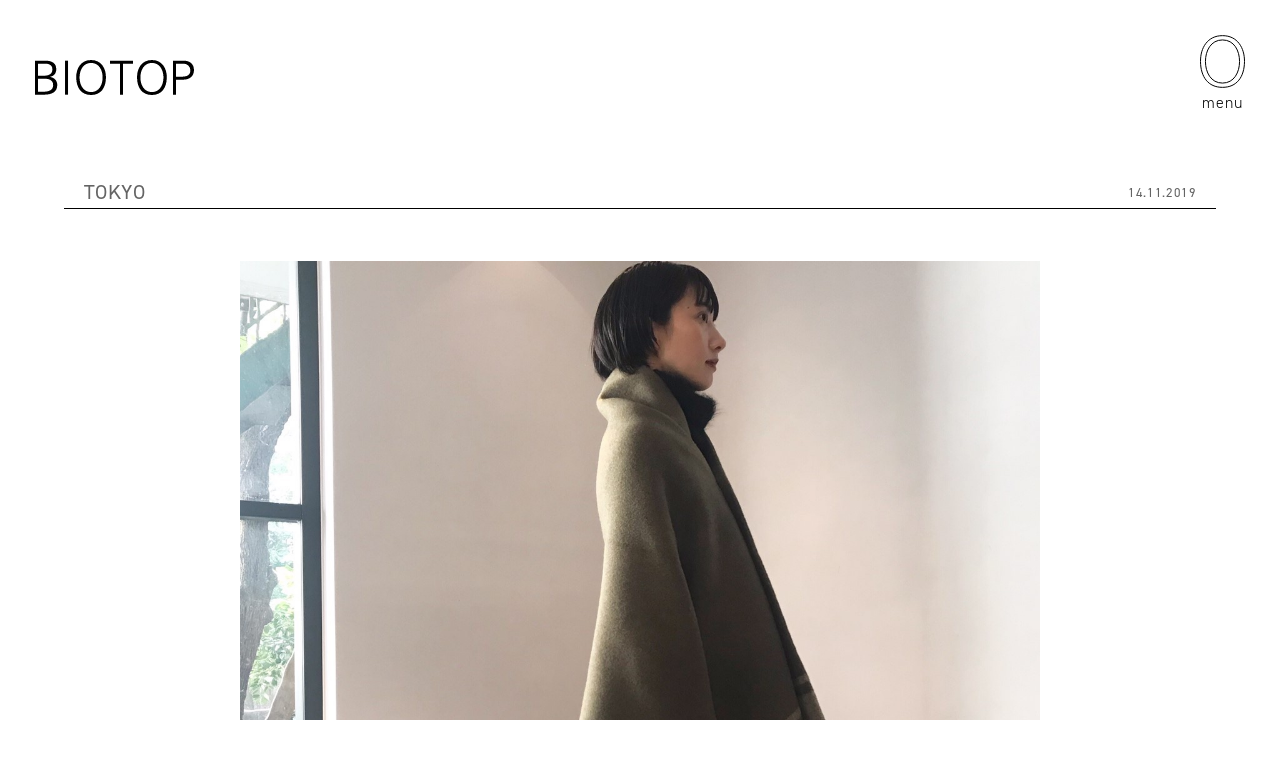

--- FILE ---
content_type: text/html; charset=UTF-8
request_url: https://www.biotop.jp/topics/post/95676-2/
body_size: 6978
content:
<!doctype html>
<html lang="ja">
<head>
<meta charset="utf-8">
<meta name="viewport" content="width=device-width">
<meta name="format-detection" content="telephone=no">
<!-- Google Tag Manager -->
<script>(function(w,d,s,l,i){w[l]=w[l]||[];w[l].push({'gtm.start':new Date().getTime(),event:'gtm.js'});var f=d.getElementsByTagName(s)[0],j=d.createElement(s),dl=l!='dataLayer'?'&l='+l:'';j.async=true;j.src='https://www.googletagmanager.com/gtm.js?id='+i+dl;f.parentNode.insertBefore(j,f);})(window,document,'script','dataLayer','GTM-KRTNBQ5');</script>
<!-- End Google Tag Manager -->

<meta name="description" content="今シーズンのトレンドアイテムのうちの１つ ケープ &nbsp; イタリア軍のブランケットからインスピレーションを受けたデザインで、 HYKEらしいジェンダーレスな空気感。 ダブルフェイスの起毛生地のため、 軽さと暖かさを兼ね備えたアイテムで">
<link rel="icon" href="https://www.biotop.jp/wp-content/themes/BIOTOP_202204/images/favicon.ico">
<link rel="stylesheet" href="https://use.typekit.net/awl2gld.css">
<title> | TOPICS  |  BIOTOP &#8211; ビオトープ &#8211;</title>
<meta name='robots' content='max-image-preview:large' />
<style id='wp-img-auto-sizes-contain-inline-css' type='text/css'>
img:is([sizes=auto i],[sizes^="auto," i]){contain-intrinsic-size:3000px 1500px}
/*# sourceURL=wp-img-auto-sizes-contain-inline-css */
</style>
<style id='wp-block-library-inline-css' type='text/css'>
:root{--wp-block-synced-color:#7a00df;--wp-block-synced-color--rgb:122,0,223;--wp-bound-block-color:var(--wp-block-synced-color);--wp-editor-canvas-background:#ddd;--wp-admin-theme-color:#007cba;--wp-admin-theme-color--rgb:0,124,186;--wp-admin-theme-color-darker-10:#006ba1;--wp-admin-theme-color-darker-10--rgb:0,107,160.5;--wp-admin-theme-color-darker-20:#005a87;--wp-admin-theme-color-darker-20--rgb:0,90,135;--wp-admin-border-width-focus:2px}@media (min-resolution:192dpi){:root{--wp-admin-border-width-focus:1.5px}}.wp-element-button{cursor:pointer}:root .has-very-light-gray-background-color{background-color:#eee}:root .has-very-dark-gray-background-color{background-color:#313131}:root .has-very-light-gray-color{color:#eee}:root .has-very-dark-gray-color{color:#313131}:root .has-vivid-green-cyan-to-vivid-cyan-blue-gradient-background{background:linear-gradient(135deg,#00d084,#0693e3)}:root .has-purple-crush-gradient-background{background:linear-gradient(135deg,#34e2e4,#4721fb 50%,#ab1dfe)}:root .has-hazy-dawn-gradient-background{background:linear-gradient(135deg,#faaca8,#dad0ec)}:root .has-subdued-olive-gradient-background{background:linear-gradient(135deg,#fafae1,#67a671)}:root .has-atomic-cream-gradient-background{background:linear-gradient(135deg,#fdd79a,#004a59)}:root .has-nightshade-gradient-background{background:linear-gradient(135deg,#330968,#31cdcf)}:root .has-midnight-gradient-background{background:linear-gradient(135deg,#020381,#2874fc)}:root{--wp--preset--font-size--normal:16px;--wp--preset--font-size--huge:42px}.has-regular-font-size{font-size:1em}.has-larger-font-size{font-size:2.625em}.has-normal-font-size{font-size:var(--wp--preset--font-size--normal)}.has-huge-font-size{font-size:var(--wp--preset--font-size--huge)}.has-text-align-center{text-align:center}.has-text-align-left{text-align:left}.has-text-align-right{text-align:right}.has-fit-text{white-space:nowrap!important}#end-resizable-editor-section{display:none}.aligncenter{clear:both}.items-justified-left{justify-content:flex-start}.items-justified-center{justify-content:center}.items-justified-right{justify-content:flex-end}.items-justified-space-between{justify-content:space-between}.screen-reader-text{border:0;clip-path:inset(50%);height:1px;margin:-1px;overflow:hidden;padding:0;position:absolute;width:1px;word-wrap:normal!important}.screen-reader-text:focus{background-color:#ddd;clip-path:none;color:#444;display:block;font-size:1em;height:auto;left:5px;line-height:normal;padding:15px 23px 14px;text-decoration:none;top:5px;width:auto;z-index:100000}html :where(.has-border-color){border-style:solid}html :where([style*=border-top-color]){border-top-style:solid}html :where([style*=border-right-color]){border-right-style:solid}html :where([style*=border-bottom-color]){border-bottom-style:solid}html :where([style*=border-left-color]){border-left-style:solid}html :where([style*=border-width]){border-style:solid}html :where([style*=border-top-width]){border-top-style:solid}html :where([style*=border-right-width]){border-right-style:solid}html :where([style*=border-bottom-width]){border-bottom-style:solid}html :where([style*=border-left-width]){border-left-style:solid}html :where(img[class*=wp-image-]){height:auto;max-width:100%}:where(figure){margin:0 0 1em}html :where(.is-position-sticky){--wp-admin--admin-bar--position-offset:var(--wp-admin--admin-bar--height,0px)}@media screen and (max-width:600px){html :where(.is-position-sticky){--wp-admin--admin-bar--position-offset:0px}}

/*# sourceURL=wp-block-library-inline-css */
</style><style id='global-styles-inline-css' type='text/css'>
:root{--wp--preset--aspect-ratio--square: 1;--wp--preset--aspect-ratio--4-3: 4/3;--wp--preset--aspect-ratio--3-4: 3/4;--wp--preset--aspect-ratio--3-2: 3/2;--wp--preset--aspect-ratio--2-3: 2/3;--wp--preset--aspect-ratio--16-9: 16/9;--wp--preset--aspect-ratio--9-16: 9/16;--wp--preset--color--black: #000000;--wp--preset--color--cyan-bluish-gray: #abb8c3;--wp--preset--color--white: #ffffff;--wp--preset--color--pale-pink: #f78da7;--wp--preset--color--vivid-red: #cf2e2e;--wp--preset--color--luminous-vivid-orange: #ff6900;--wp--preset--color--luminous-vivid-amber: #fcb900;--wp--preset--color--light-green-cyan: #7bdcb5;--wp--preset--color--vivid-green-cyan: #00d084;--wp--preset--color--pale-cyan-blue: #8ed1fc;--wp--preset--color--vivid-cyan-blue: #0693e3;--wp--preset--color--vivid-purple: #9b51e0;--wp--preset--gradient--vivid-cyan-blue-to-vivid-purple: linear-gradient(135deg,rgb(6,147,227) 0%,rgb(155,81,224) 100%);--wp--preset--gradient--light-green-cyan-to-vivid-green-cyan: linear-gradient(135deg,rgb(122,220,180) 0%,rgb(0,208,130) 100%);--wp--preset--gradient--luminous-vivid-amber-to-luminous-vivid-orange: linear-gradient(135deg,rgb(252,185,0) 0%,rgb(255,105,0) 100%);--wp--preset--gradient--luminous-vivid-orange-to-vivid-red: linear-gradient(135deg,rgb(255,105,0) 0%,rgb(207,46,46) 100%);--wp--preset--gradient--very-light-gray-to-cyan-bluish-gray: linear-gradient(135deg,rgb(238,238,238) 0%,rgb(169,184,195) 100%);--wp--preset--gradient--cool-to-warm-spectrum: linear-gradient(135deg,rgb(74,234,220) 0%,rgb(151,120,209) 20%,rgb(207,42,186) 40%,rgb(238,44,130) 60%,rgb(251,105,98) 80%,rgb(254,248,76) 100%);--wp--preset--gradient--blush-light-purple: linear-gradient(135deg,rgb(255,206,236) 0%,rgb(152,150,240) 100%);--wp--preset--gradient--blush-bordeaux: linear-gradient(135deg,rgb(254,205,165) 0%,rgb(254,45,45) 50%,rgb(107,0,62) 100%);--wp--preset--gradient--luminous-dusk: linear-gradient(135deg,rgb(255,203,112) 0%,rgb(199,81,192) 50%,rgb(65,88,208) 100%);--wp--preset--gradient--pale-ocean: linear-gradient(135deg,rgb(255,245,203) 0%,rgb(182,227,212) 50%,rgb(51,167,181) 100%);--wp--preset--gradient--electric-grass: linear-gradient(135deg,rgb(202,248,128) 0%,rgb(113,206,126) 100%);--wp--preset--gradient--midnight: linear-gradient(135deg,rgb(2,3,129) 0%,rgb(40,116,252) 100%);--wp--preset--font-size--small: 13px;--wp--preset--font-size--medium: 20px;--wp--preset--font-size--large: 36px;--wp--preset--font-size--x-large: 42px;--wp--preset--spacing--20: 0.44rem;--wp--preset--spacing--30: 0.67rem;--wp--preset--spacing--40: 1rem;--wp--preset--spacing--50: 1.5rem;--wp--preset--spacing--60: 2.25rem;--wp--preset--spacing--70: 3.38rem;--wp--preset--spacing--80: 5.06rem;--wp--preset--shadow--natural: 6px 6px 9px rgba(0, 0, 0, 0.2);--wp--preset--shadow--deep: 12px 12px 50px rgba(0, 0, 0, 0.4);--wp--preset--shadow--sharp: 6px 6px 0px rgba(0, 0, 0, 0.2);--wp--preset--shadow--outlined: 6px 6px 0px -3px rgb(255, 255, 255), 6px 6px rgb(0, 0, 0);--wp--preset--shadow--crisp: 6px 6px 0px rgb(0, 0, 0);}:where(.is-layout-flex){gap: 0.5em;}:where(.is-layout-grid){gap: 0.5em;}body .is-layout-flex{display: flex;}.is-layout-flex{flex-wrap: wrap;align-items: center;}.is-layout-flex > :is(*, div){margin: 0;}body .is-layout-grid{display: grid;}.is-layout-grid > :is(*, div){margin: 0;}:where(.wp-block-columns.is-layout-flex){gap: 2em;}:where(.wp-block-columns.is-layout-grid){gap: 2em;}:where(.wp-block-post-template.is-layout-flex){gap: 1.25em;}:where(.wp-block-post-template.is-layout-grid){gap: 1.25em;}.has-black-color{color: var(--wp--preset--color--black) !important;}.has-cyan-bluish-gray-color{color: var(--wp--preset--color--cyan-bluish-gray) !important;}.has-white-color{color: var(--wp--preset--color--white) !important;}.has-pale-pink-color{color: var(--wp--preset--color--pale-pink) !important;}.has-vivid-red-color{color: var(--wp--preset--color--vivid-red) !important;}.has-luminous-vivid-orange-color{color: var(--wp--preset--color--luminous-vivid-orange) !important;}.has-luminous-vivid-amber-color{color: var(--wp--preset--color--luminous-vivid-amber) !important;}.has-light-green-cyan-color{color: var(--wp--preset--color--light-green-cyan) !important;}.has-vivid-green-cyan-color{color: var(--wp--preset--color--vivid-green-cyan) !important;}.has-pale-cyan-blue-color{color: var(--wp--preset--color--pale-cyan-blue) !important;}.has-vivid-cyan-blue-color{color: var(--wp--preset--color--vivid-cyan-blue) !important;}.has-vivid-purple-color{color: var(--wp--preset--color--vivid-purple) !important;}.has-black-background-color{background-color: var(--wp--preset--color--black) !important;}.has-cyan-bluish-gray-background-color{background-color: var(--wp--preset--color--cyan-bluish-gray) !important;}.has-white-background-color{background-color: var(--wp--preset--color--white) !important;}.has-pale-pink-background-color{background-color: var(--wp--preset--color--pale-pink) !important;}.has-vivid-red-background-color{background-color: var(--wp--preset--color--vivid-red) !important;}.has-luminous-vivid-orange-background-color{background-color: var(--wp--preset--color--luminous-vivid-orange) !important;}.has-luminous-vivid-amber-background-color{background-color: var(--wp--preset--color--luminous-vivid-amber) !important;}.has-light-green-cyan-background-color{background-color: var(--wp--preset--color--light-green-cyan) !important;}.has-vivid-green-cyan-background-color{background-color: var(--wp--preset--color--vivid-green-cyan) !important;}.has-pale-cyan-blue-background-color{background-color: var(--wp--preset--color--pale-cyan-blue) !important;}.has-vivid-cyan-blue-background-color{background-color: var(--wp--preset--color--vivid-cyan-blue) !important;}.has-vivid-purple-background-color{background-color: var(--wp--preset--color--vivid-purple) !important;}.has-black-border-color{border-color: var(--wp--preset--color--black) !important;}.has-cyan-bluish-gray-border-color{border-color: var(--wp--preset--color--cyan-bluish-gray) !important;}.has-white-border-color{border-color: var(--wp--preset--color--white) !important;}.has-pale-pink-border-color{border-color: var(--wp--preset--color--pale-pink) !important;}.has-vivid-red-border-color{border-color: var(--wp--preset--color--vivid-red) !important;}.has-luminous-vivid-orange-border-color{border-color: var(--wp--preset--color--luminous-vivid-orange) !important;}.has-luminous-vivid-amber-border-color{border-color: var(--wp--preset--color--luminous-vivid-amber) !important;}.has-light-green-cyan-border-color{border-color: var(--wp--preset--color--light-green-cyan) !important;}.has-vivid-green-cyan-border-color{border-color: var(--wp--preset--color--vivid-green-cyan) !important;}.has-pale-cyan-blue-border-color{border-color: var(--wp--preset--color--pale-cyan-blue) !important;}.has-vivid-cyan-blue-border-color{border-color: var(--wp--preset--color--vivid-cyan-blue) !important;}.has-vivid-purple-border-color{border-color: var(--wp--preset--color--vivid-purple) !important;}.has-vivid-cyan-blue-to-vivid-purple-gradient-background{background: var(--wp--preset--gradient--vivid-cyan-blue-to-vivid-purple) !important;}.has-light-green-cyan-to-vivid-green-cyan-gradient-background{background: var(--wp--preset--gradient--light-green-cyan-to-vivid-green-cyan) !important;}.has-luminous-vivid-amber-to-luminous-vivid-orange-gradient-background{background: var(--wp--preset--gradient--luminous-vivid-amber-to-luminous-vivid-orange) !important;}.has-luminous-vivid-orange-to-vivid-red-gradient-background{background: var(--wp--preset--gradient--luminous-vivid-orange-to-vivid-red) !important;}.has-very-light-gray-to-cyan-bluish-gray-gradient-background{background: var(--wp--preset--gradient--very-light-gray-to-cyan-bluish-gray) !important;}.has-cool-to-warm-spectrum-gradient-background{background: var(--wp--preset--gradient--cool-to-warm-spectrum) !important;}.has-blush-light-purple-gradient-background{background: var(--wp--preset--gradient--blush-light-purple) !important;}.has-blush-bordeaux-gradient-background{background: var(--wp--preset--gradient--blush-bordeaux) !important;}.has-luminous-dusk-gradient-background{background: var(--wp--preset--gradient--luminous-dusk) !important;}.has-pale-ocean-gradient-background{background: var(--wp--preset--gradient--pale-ocean) !important;}.has-electric-grass-gradient-background{background: var(--wp--preset--gradient--electric-grass) !important;}.has-midnight-gradient-background{background: var(--wp--preset--gradient--midnight) !important;}.has-small-font-size{font-size: var(--wp--preset--font-size--small) !important;}.has-medium-font-size{font-size: var(--wp--preset--font-size--medium) !important;}.has-large-font-size{font-size: var(--wp--preset--font-size--large) !important;}.has-x-large-font-size{font-size: var(--wp--preset--font-size--x-large) !important;}
/*# sourceURL=global-styles-inline-css */
</style>

<style id='classic-theme-styles-inline-css' type='text/css'>
/*! This file is auto-generated */
.wp-block-button__link{color:#fff;background-color:#32373c;border-radius:9999px;box-shadow:none;text-decoration:none;padding:calc(.667em + 2px) calc(1.333em + 2px);font-size:1.125em}.wp-block-file__button{background:#32373c;color:#fff;text-decoration:none}
/*# sourceURL=/wp-includes/css/classic-themes.min.css */
</style>
<link rel='stylesheet' id='common-css' href='https://www.biotop.jp/wp-content/themes/BIOTOP_202204/css/common.css?ver=1.2' type='text/css' media='' />
<link rel='stylesheet' id='slick-css' href='https://www.biotop.jp/wp-content/themes/BIOTOP_202204/js/slick/slick.css?ver=1.8.1' type='text/css' media='' />
<link rel='stylesheet' id='entry-css' href='https://www.biotop.jp/wp-content/themes/BIOTOP_202204/css/entry.css?ver=1.0' type='text/css' media='' />
<script type="text/javascript" src="https://ajax.googleapis.com/ajax/libs/jquery/3.6.0/jquery.min.js?ver=3.6.0" id="jquery-js"></script>
<link rel="canonical" href="https://www.biotop.jp/topics/post/95676-2/" />
<link rel='shortlink' href='https://www.biotop.jp/?p=95676' />
<meta property="og:url" content="https://www.biotop.jp/topics/post/95676-2/">
<meta property="og:type" content="article">
<meta property="og:image" content="https://www.biotop.jp/wp-content/uploads/2019/11/BA3D50A8-A3B1-4192-A1FF-3A38A353B695.jpeg">
<meta property="og:title" content="">
<meta property="og:description" content="今シーズンのトレンドアイテムのうちの１つ ケープ &nbsp; イタリア軍のブランケットからインスピレーションを受けたデザインで、 HYKEらしいジェンダーレスな空気感。 ダブルフェイスの起毛生地のため、 軽さと暖かさを兼ね備えたアイテムで"><link rel="icon" href="https://www.biotop.jp/wp-content/uploads/2022/05/site_icon.png" sizes="32x32" />
<link rel="icon" href="https://www.biotop.jp/wp-content/uploads/2022/05/site_icon.png" sizes="192x192" />
<link rel="apple-touch-icon" href="https://www.biotop.jp/wp-content/uploads/2022/05/site_icon.png" />
<meta name="msapplication-TileImage" content="https://www.biotop.jp/wp-content/uploads/2022/05/site_icon.png" />
</head>
<body id="">
<!-- Google Tag Manager (noscript) -->
<noscript><iframe src="https://www.googletagmanager.com/ns.html?id=GTM-KRTNBQ5" height="0" width="0" style="display:none;visibility:hidden"></iframe></noscript>
<!-- End Google Tag Manager (noscript) -->

	<header id="gb_header">
	  <h1 id="logo" class="">
			<a href="https://www.biotop.jp/" class="alpha">
				<svg viewBox="0 0 158.95 35">
				<g id="logo_2" data-name="ly 2" style="isolation: isolate">
				<g id="logosvg">
				<path id="logo_143" data-name="logo 143" d="M3,3.68H9.94c2.89,0,7.44.69,7.44,5.63,0,5.44-4.75,6.37-8.33,6.37H3Zm-3,31H9.08c7.09,0,13.16-2.29,13.16-9.69,0-4.48-2.93-7.31-7.24-8.09v-.1c4.2-.83,6.21-3.41,6.21-7.75C21.21,2.53,16,.68,10.4.68H0Zm3-16H8.13c4.86,0,10,.62,10,6.52,0,5.29-5,6.48-9.43,6.48H3Z" fill="#fff"/>
				<rect id="sq_916" data-name="sq 916" width="3" height="34" transform="translate(30 0.68)" fill="#fff"/>
				<path id="pth_144" data-name="pth 144" d="M41.17,17.5C41.27,27.88,46.31,35,56.06,35s14.79-7.13,14.89-17.5C71,8.34,66.24,0,56.06,0s-15,8.34-14.88,17.5M56.06,2.91c8,0,11.54,7.42,11.54,14.59S64,32.1,56.06,32.1,44.52,24.68,44.52,17.5,48.11,2.91,56.06,2.91" fill="#fff"/>
				<path id="pth_145" data-name="pth 145" d="M85,3.68H75v-3H98v3H88v31H85Z" fill="#fff"/>
				<path id="pth_146" data-name="pth 146" d="M102,17.5c.1,10.38,5.14,17.5,14.89,17.5s14.79-7.13,14.88-17.5c.1-9.16-4.7-17.5-14.88-17.5s-15,8.34-14.89,17.5M116.9,2.91c8,0,11.54,7.42,11.54,14.59s-3.59,14.6-11.54,14.6-11.54-7.42-11.54-14.59,3.59-14.6,11.54-14.6" fill="#fff"/>
				<path id="pth_147" data-name="pth 147" d="M138,34.68h3v-15h7.25c6,0,10.7-3.26,10.7-9.5S154.87.68,148.58.68H138Zm3-31h7.67a6.68,6.68,0,0,1,6.69,6.89c-.2,5.57-4.72,6.11-9.51,6.11H141Z" fill="#fff"/>
				</g>
				  </g>
				</svg>
			</a>
		</h1>
		<a href="#" id="menu" class="">
			<div class="icon">
				<div class="circle sp"></div>
				<svg viewBox="0 0 45.04 52.759" class="pc">
				<path d="M41.17,25.879c.148,15.35,7.6,25.879,22.02,25.879s21.872-10.544,22.02-25.879C85.283,12.333,78.244,0,63.19,0s-22.182,12.333-22,25.879M63.19,4.3c11.831,0,17.066,10.973,17.066,21.576S74.931,47.47,63.19,47.47,46.124,36.5,46.124,25.879,51.433,4.3,63.19,4.3" transform="translate(-40.67 0.5)" fill="none" stroke="#fff" stroke-width="1"/>
				</svg>
			</div>
			<span>menu</span>
		</a>
		<nav id="gb_navigation">
			<section class="navi_section" id="search">
				<div class="navi_ttl">
					<h2 class="ttl">Search</h2>
					<span>full text search in ALL TOPICS</span>
				</div>
				<div class="search_box">
										<form action="https://www.biotop.jp/topics/" method="get">
						<input type="text" name="search" value="">
						<input type="hidden" name="test">
						<button><img src="https://www.biotop.jp/wp-content/themes/BIOTOP_202204/images/icon_search.svg" alt="search"></button>
					</form>
				</div>
			</section>
			<section class="navi_section topics_navi">
				<div class="navi_ttl">
					<h2 class="ttl dot"><a href="https://www.biotop.jp/topics/">ALL TOPICS</a></h2>
										<span><a href="https://www.biotop.jp/topics/post/guidi-for-biotop-26ss/">LATEST POST: 22.01.2026</a></span>
				</div>
				<ul class="navi">
										<li>
						<div class="parent dot has_child">
							<a href="https://www.biotop.jp/topics/tokyo/"><span>TOKYO</span></a>
						</div>
												<div class="child">
							<ul class="dot sp all">
								<li><a href="https://www.biotop.jp/topics/tokyo/">ALL</a></li>
							</ul>
							<ul class="dot">
																<li><a href="https://www.biotop.jp/topics/tokyo/?cat=news">News</a></li>
																<li><a href="https://www.biotop.jp/topics/tokyo/?cat=window-display">Window Display</a></li>
															</ul>
						</div>
											</li>
										<li>
						<div class="parent dot has_child">
							<a href="https://www.biotop.jp/topics/osaka/"><span>OSAKA</span></a>
						</div>
												<div class="child">
							<ul class="dot sp all">
								<li><a href="https://www.biotop.jp/topics/osaka/">ALL</a></li>
							</ul>
							<ul class="dot">
																<li><a href="https://www.biotop.jp/topics/osaka/?cat=news">News</a></li>
															</ul>
						</div>
											</li>
										<li>
						<div class="parent dot has_child">
							<a href="https://www.biotop.jp/topics/fukuoka/"><span>FUKUOKA</span></a>
						</div>
												<div class="child">
							<ul class="dot sp all">
								<li><a href="https://www.biotop.jp/topics/fukuoka/">ALL</a></li>
							</ul>
							<ul class="dot">
																<li><a href="https://www.biotop.jp/topics/fukuoka/?cat=news">News</a></li>
															</ul>
						</div>
											</li>
										<li>
						<div class="parent dot has_child">
							<a href="https://www.biotop.jp/topics/kobe/"><span>KOBE</span></a>
						</div>
												<div class="child">
							<ul class="dot sp all">
								<li><a href="https://www.biotop.jp/topics/kobe/">ALL</a></li>
							</ul>
							<ul class="dot">
																<li><a href="https://www.biotop.jp/topics/kobe/?cat=news">News</a></li>
															</ul>
						</div>
											</li>
										<li class="store_info_navi"><div class="parent dot"><a href="https://www.biotop.jp/about/"><span>STORE INFO</span></a></div>
				</ul>
			</section>

			<div class="navi_column">
				<section class="navi_section yo_biotop">
					<div class="navi_ttl">
						<h2 class="ttl dot"><a href="https://www.biotop.jp/yo_biotop/">ë BIOTOP</a></h2>
					</div>
					<ul class="e_navi dot">
												<li><a href="https://www.biotop.jp/yo_biotop/#about">ABOUT</a></li>
												<li><a href="https://www.biotop.jp/yo_biotop/collection/">COLLECTION</a></li>
						<li><a href="https://www.biotop.jp/yo_biotop/topics/">TOPICS</a></li>
					</ul>
				</section>
				
				<div class="in_column">
					<section class="navi_section people">
						<div class="navi_ttl">
							<h2 class="ttl dot"><a href="https://www.biotop.jp/journal/">BIOTOP PEOPLE</a></h2>
														<span><a href="https://www.biotop.jp/journal/107085/">LATEST POST: 04.02.2025<br>No.50 NAMIKO KAJITANI </a></span>
						</div>
					</section>

					<section class="navi_section side_b">
						<div class="navi_ttl">
							<h2 class="ttl dot"><a href="https://www.biotop.jp/side_b/">BIOTOP SIDE-B</a></h2>
														<span><a href="https://www.biotop.jp/side_b/side-b%e3%80%8cfolk-n-%e5%a4%aa%e7%94%b0%e5%af%bf%e3%80%8d/">LATEST POST: 28.10.2024<br>No.2 HISASHI OHTA</a></span>
						</div>
					</section>
				</div>
			</div>

						<section class="navi_section hot_tags">
				<div class="navi_ttl">
					<h2 class="ttl dot">HOT TAGS</h2>
				</div>
				<ul class="tags">
										<li><a href="https://www.biotop.jp/topics/?tag=1151" class="alpha">EVENT</a></li>
										<li><a href="https://www.biotop.jp/topics/?tag=1416" class="alpha">exclusive</a></li>
										<li><a href="https://www.biotop.jp/topics/?tag=1760" class="alpha">yobiotop</a></li>
									</ul>
			</section>
			
			<div class="navi_section store_navi cf">
				<div class="btn">
					<a href="https://www.junonline.jp/biotop/" target="_blank">
						<strong>ONLINE STORE</strong>
						<span class="brand">BIOTOP</span>
						<span class="all">SHOP ALL</span>
					</a>
				</div>
				<div class="btn">
					<a href="https://product.jadore-jun.jp/e-biotop-lingerie/" target="_blank">
						<strong>ONLINE STORE</strong>
						<span class="brand">ë BIOTOP</span>
						<span class="all">SHOP ALL</span>
					</a>
				</div>
			</div>

		</nav>
	</header>

		<div id="wrapper">
	<article id="entry">
        <div class="entry_head inner_content">
        <div class="category">
            <ul>
                <li><a href="https://www.biotop.jp/topics/tokyo/">TOKYO</a></li>            </ul>
        </div>
        <time>14.11.2019</time>
    </div>
    
    <div class="entry_content inner_content">

                <div class="entry_thumb">
            <img src="https://www.biotop.jp/wp-content/uploads/2019/11/BA3D50A8-A3B1-4192-A1FF-3A38A353B695.jpeg" alt="">
        </div>
        
        <div class="entry_ttl">
            <h2 class="ttl"></h2>
        </div>
        
        <div class="entry ja">
        <p><img fetchpriority="high" decoding="async" class="alignnone size-medium wp-image-95678" src="https://www.biotop.jp/wp/wp-content/uploads/2019/11/BA3D50A8-A3B1-4192-A1FF-3A38A353B695.jpeg" alt="" width="1280" height="1280" srcset="https://www.biotop.jp/wp-content/uploads/2019/11/BA3D50A8-A3B1-4192-A1FF-3A38A353B695.jpeg 1280w, https://www.biotop.jp/wp-content/uploads/2019/11/BA3D50A8-A3B1-4192-A1FF-3A38A353B695-780x780.jpeg 780w" sizes="(max-width: 1280px) 100vw, 1280px" /></p>
<p>今シーズンのトレンドアイテムのうちの１つ</p>
<p>ケープ</p>
<p>&nbsp;</p>
<p>イタリア軍のブランケットからインスピレーションを受けたデザインで、</p>
<p>HYKEらしいジェンダーレスな空気感。</p>
<p><img decoding="async" class="alignnone size-full wp-image-95677" src="https://www.biotop.jp/wp/wp-content/uploads/2019/11/73CADB57-2BBE-48F3-AEEA-B084721EC12C.jpeg" alt="" width="1280" height="1280" srcset="https://www.biotop.jp/wp-content/uploads/2019/11/73CADB57-2BBE-48F3-AEEA-B084721EC12C.jpeg 1280w, https://www.biotop.jp/wp-content/uploads/2019/11/73CADB57-2BBE-48F3-AEEA-B084721EC12C-780x780.jpeg 780w" sizes="(max-width: 1280px) 100vw, 1280px" /></p>
<p>ダブルフェイスの起毛生地のため、</p>
<p>軽さと暖かさを兼ね備えたアイテムです。</p>
<p>&nbsp;</p>
<p>outer</p>
<p>HYKE</p>
<p>col…olive drab,white</p>
<p>size…F</p>
<p>¥48,000 + tax</p>
        </div>
        
    </div>
    
    <div class="entry_foot inner_content">
        
                <!-- tag -->
        <div class="tags">
            <ul>
                                <li><a href="https://www.biotop.jp/topics/?tag=1477" class="alpha">19aw</a></li>
                                <li><a href="https://www.biotop.jp/topics/?tag=31" class="alpha">hyke</a></li>
                                <li><a href="https://www.biotop.jp/topics/?tag=1405" class="alpha">OUTER</a></li>
                            </ul>
        </div>
        <!-- tag -->
                
        <div id="post_navigation"><ul><li class="prev"><a href="https://www.biotop.jp/topics/post/95670-2/" class="alpha"><img src="https://www.biotop.jp/wp-content/themes/BIOTOP_202204/images/arrow05.svg"></a></li><li class="next"><a href="https://www.biotop.jp/topics/post/95684-2/" class="alpha"><img src="https://www.biotop.jp/wp-content/themes/BIOTOP_202204/images/arrow04.svg"></a></li></ul></div>        
    </div>
    
    
    </article>
		</div>
		
	<footer id="gb_footer">
		
				<div class="footer_bnr">

            			<div class="bnr people">
				<a href="https://www.biotop.jp/journal/107085/" class="alpha">
					<div class="image">
						<img src="https://www.biotop.jp/wp-content/uploads/2025/01/no_50_thum-1536x1536.jpg">
					</div>
					<div class="post">
						<div class="ttl">
							<h2 class="name">BIOTOP<br>PEOPLE</h2>
							<span class="date">04.02.2025</span>
						</div>
                        <div class="info">
                            <span class="num">No.50</span>
                            <strong class="name">NAMIKO KAJITANI </strong>
                        </div>
					</div>
				</a>
			</div>

            			<div class="bnr side_b">
				<a href="https://www.biotop.jp/side_b/side-b%e3%80%8cfolk-n-%e5%a4%aa%e7%94%b0%e5%af%bf%e3%80%8d/" class="alpha" target="_blank">
					<div class="image">
						<img src="https://www.biotop.jp/wp-content/uploads/2024/10/side_b_no2_1280x960.jpg">
					</div>
					<div class="post">
						<div class="ttl">
							<h2 class="name">BIOTOP<br>SIDE-B</h2>
							<span class="date">28.10.2024</span>
						</div>
                        <div class="info">
                            <span class="num">No.2</span>
                            <strong class="name">HISASHI OHTA</strong>
                        </div>
					</div>
				</a>
			</div>

		</div>		
				
		<div class="menu inner_wrap">
			<ul class="insta">
				<li><a href="https://www.instagram.com/biotop_official/" target="_blank">BIOTOP</a></li>
				<li><a href="https://www.instagram.com/yo_biotop/" target="_blank">ë BIOTOP</a></li>
				<li><a href="https://www.instagram.com/biotop_byzerotwothree" target="_blank">Flower shop BIOTOP by zero two THREE</a></li>
				<li><a href="https://www.instagram.com/biotopnurseries_osaka/" target="_blank">BIOTOP NURSERIES OSAKA</a></li>
				<li><a href="https://www.instagram.com/ramusio__biotop/" target="_blank">RAMUSIO BIOTOP FUKUOKA</a></li>
				<li><a href="https://www.instagram.com/bw_biotop/" target="_blank">bw BIOTOP</a></li>
			</ul>
			<ul class="navi">
				<li><a href="https://contact.jun.co.jp/m/item?e_15=8" target="_blank">CONTACT</a></li>
				<li><a href="https://www.jun.co.jp/policy/" target="_blank">PRIVACY POLICY</a></li>
				<li><a href="https://www.biotop.jp/about-this-site/">ABOUT THIS SITE</a></li>
				<li><a href="https://www.jun.co.jp/recruit/search/list.html?recruitlist__3=BO&_gl=1*1gsmavu*_ga*MTA2NDY0NzY0Ny4xNjQ2MzgzMzUy*_ga_Y173CWX5CZ*MTY1MjY4MTc2Ny4zMS4xLjE2NTI2ODIwNDUuMjA.&_ga=2.93334683.786827231.1652681768-1064647647.1646383352" target="_blank">RECRUIT</a></li>
				<li><a href="https://www.biotop.jp/about/">STORE INFO</a></li>
			</ul>
		</div>
		<div id="copyright" class="inner_wrap">
			<a href="https://www.jun.co.jp/" target="_blank"><img src="https://www.biotop.jp/wp-content/themes/BIOTOP_202204/images/you_are_culture.svg" alt="JUN Co.,LTD."></a>
			<span>Copyright © BIOTOP All Right Reserved.</span>
		</div>
	</footer>
	
<script type="speculationrules">
{"prefetch":[{"source":"document","where":{"and":[{"href_matches":"/*"},{"not":{"href_matches":["/wp-*.php","/wp-admin/*","/wp-content/uploads/*","/wp-content/*","/wp-content/plugins/*","/wp-content/themes/BIOTOP_202204/*","/*\\?(.+)"]}},{"not":{"selector_matches":"a[rel~=\"nofollow\"]"}},{"not":{"selector_matches":".no-prefetch, .no-prefetch a"}}]},"eagerness":"conservative"}]}
</script>
<script type="text/javascript" src="https://www.biotop.jp/wp-content/themes/BIOTOP_202204/js/slick/slick.js?ver=1.8.1" id="slick-js"></script>
<script type="text/javascript" src="https://www.biotop.jp/wp-content/themes/BIOTOP_202204/js/functions.js?ver=1.0" id="theme-functions-js"></script>
</body>
</html>

--- FILE ---
content_type: text/css
request_url: https://www.biotop.jp/wp-content/themes/BIOTOP_202204/css/entry.css?ver=1.0
body_size: 1072
content:
@charset "utf-8";

#entry .entry_content {
	max-width: 800px;
	margin: 0 auto;
}
#entry .entry_head {
	display: flex;
	align-items: flex-end;
	justify-content: space-between;
	border-bottom: 1px solid #000;
	color: #646464;
	padding: 0 1.5em 0.3em 1.5em;
	margin-bottom: 4em;
}
#entry .entry_head .category {
	font-size: 158%;
	font-weight: 400;
	line-height: 1.2;
	flex: 1;
	-webkit-font-smoothing: antialiased;
}
#entry .entry_head .category ul li {
	display: inline-block;
	margin-right: 0.3em;
}
#entry .entry_head .category ul li:before {
	content:'/';
	margin: 0 0.3em 0 0;
}
#entry .entry_head .category ul li:first-child:before {
	display: none;
}
#entry .entry_head .category ul li.sub {
}
#entry .entry_head .category ul li.sub:before {
	content:'-';
}
#entry .entry_head .category ul li a {
	color: #646464;
}

#entry .entry_ttl {
	font-size: 330%;
	margin-bottom: 0.5em;
	line-height: 1.4;
	font-weight: 400;
	-webkit-font-smoothing: antialiased;
}
#entry .ttl {
	font-size: 60%;
	letter-spacing: 0.06em;
}
#entry .entry_thumb {
	margin-bottom: 4.5em;
}

#entry .entry {
	letter-spacing: 0.075em;
}
#entry .entry.ja {
	font-family: din-2014, "游ゴシック", YuGothic, 'Yu Gothic medium', 'Hiragino Sans', Meiryo, 'sans-serif';
}
#entry .entry a {
	color: #646464;
	text-decoration: underline;
}
#entry .wp-block-image img {
	vertical-align: inherit;
}

#entry .sns_btn {
	margin-top: 3.5em;
	text-align: right;
}
#entry .sns_btn ul li {
	display: inline-block;
}
#entry .sns_btn ul li a {
	display: block;
	width: 1.5em;
	padding: 0.5em;
	text-align: center;
	box-sizing: content-box;
}
#entry .sns_btn ul li a img {
	width: auto;
	height: 1.15em;
	vertical-align: middle;
}
#entry .sns_btn ul li.tw a img {
	height: 1em;
}

#entry .shop_btn {
	max-width: 590px;
	width: 100%;
	margin: 50px auto 0;
}
#entry .shop_btn > span {
	display: block;
	margin-top: 1.5em;
}
#entry .shop_btn a {
	display: flex;
	flex-wrap: wrap;
	text-align: left;
	width: 100%;
	height: 140px;
	padding: 2em;
	background-size: auto 2em;
	align-items: center;
	position: relative;
}
#entry .shop_btn a:after {
	content:'';
	display: block;
	width: 58px;
	height: 24px;
	position: absolute;
	top: 50%;
	right: 2em;
	transform: translateY(-50%);
	transition: width 0.3s ease-in, right 0.3s ease-in;
}
#entry .shop_btn a strong {
	display:block; 
	font-size: 276%;
	font-weight: normal;
	line-height: 1;
	margin: 0;
}
#entry .shop_btn a span {
	display: block;
	font-size: 153%;
	line-height: 1;
	margin: 0;
}
#entry .shop_btn a.biotop {
	color: #fff;
	background-color: #354443;
}
#entry .shop_btn a.biotop:after {
	background: url("../images/arrow02.svg") right center no-repeat;
	background-size: auto 100%;
}
#entry .shop_btn a.ebiotop {
	color: #354443;
	background-color: #EAEAEA;
}
#entry .shop_btn a.ebiotop:after {
	background: url("../images/arrow01.svg") right center no-repeat;
	background-size: auto 100%;
}

#entry .entry_foot {
	border-top: 1px solid #000;
	padding: 1.5em 1.5em 0;
	margin-top: 8em;
}
#entry .tags {
}
#entry .tags ul li {
	display: inline-block;
	margin: 0 0.2em 0.6em 0;
}
#entry .tags ul li a {
	display: block;
	font-size: 123%;
	line-height: 1;
	color: #646464;
	border: 1px solid #646464;
	border-radius: 2em;
	padding: 0.2em 0.6em;
}
#entry .tags ul li a:before {
	content:'#';
}

/*pc*/
@media screen and (min-width: 769px) {
	#entry .entry a:hover {
		text-decoration: none;
	}
	
	#entry .shop_btn a:hover:after {
		width: 50px;
		right: 1.5em;
	}
}
@media screen and (min-width: 769px) and (max-width: 900px) {
	#entry .entry_head .category {
		font-size: 126%;
	}
}

/*sp*/
@media screen and (max-width: 768px) {
	#entry .entry_head {
		width: auto;
		margin: 0 2% 4em 2%;
		padding: 0 4% 0.3em 4%;
	}
	#entry .entry_head .category {
		font-size: 126%;
	}
	#entry .entry_head time {
		font-size: 78%;
	}
	#entry .entry_ttl {
		font-size: 143%;
	}
	#entry .entry_thumb {
		margin-bottom: 2.5em;
	}
	
	#entry .entry_content {
		padding: 0 6%;
	}
	
	#entry .shop_btn {
		max-width:inherit;
		width: 100%;
		margin: 4em auto 0;
		padding: 0 6%;
	}
	#entry .shop_btn a {
		height: 20vw;
		background-size: auto 1em;
	}
	#entry .shop_btn a:after {
		width: 2.5em;
		height: 1.3em;
		right: 1.5em;
	}
	#entry .shop_btn a strong {
		font-size: 173%;
	}
	#entry .shop_btn a span {
		font-size: 95%;
	}
	
	#entry .entry_foot {
		width: auto;
		margin: 5em 2% 0 2%;
	}
	#entry .tags ul li a {
		font-size: 113%;
	}
	#entry .ttl {
	font-size: 100%;
	}
}

--- FILE ---
content_type: image/svg+xml
request_url: https://www.biotop.jp/wp-content/themes/BIOTOP_202204/images/arrow04.svg
body_size: 675
content:
<svg xmlns="http://www.w3.org/2000/svg" width="18.136" height="7.794" viewBox="0 0 18.136 7.794">
  <g id="グループ_778" data-name="グループ 778" transform="translate(0 0.056)">
    <path id="パス_197" data-name="パス 197" d="M7349.1-7652.5h17.981" transform="translate(-7349.099 7656.341)" fill="none" stroke="#000" stroke-width="1"/>
    <path id="パス_198" data-name="パス 198" d="M7393.13-7663.747a4.5,4.5,0,0,0,1.215,2.558,7.269,7.269,0,0,0,2.233,1.283" transform="translate(-7378.596 7663.747)" fill="none" stroke="#000" stroke-width="1"/>
    <path id="パス_199" data-name="パス 199" d="M7393.13-7659.907a4.5,4.5,0,0,1,1.215-2.558,7.276,7.276,0,0,1,2.233-1.283" transform="translate(-7378.596 7667.589)" fill="none" stroke="#000" stroke-width="1"/>
  </g>
</svg>


--- FILE ---
content_type: image/svg+xml
request_url: https://www.biotop.jp/wp-content/themes/BIOTOP_202204/images/icon_search.svg
body_size: 528
content:
<svg xmlns="http://www.w3.org/2000/svg" width="13.094" height="14.964" viewBox="0 0 13.094 14.964">
  <g id="グループ_896" data-name="グループ 896" transform="translate(-1250.56 -135.533)">
    <g id="楕円形_5" data-name="楕円形 5" transform="translate(1250.56 135.533)" fill="none" stroke="#fff" stroke-width="1">
      <circle cx="5.257" cy="5.257" r="5.257" stroke="none"/>
      <circle cx="5.257" cy="5.257" r="4.757" fill="none"/>
    </g>
    <path id="パス_306" data-name="パス 306" d="M-3789-9062.38l4.287,5.566" transform="translate(5047.971 9207.006)" fill="none" stroke="#fff" stroke-width="1"/>
  </g>
</svg>
